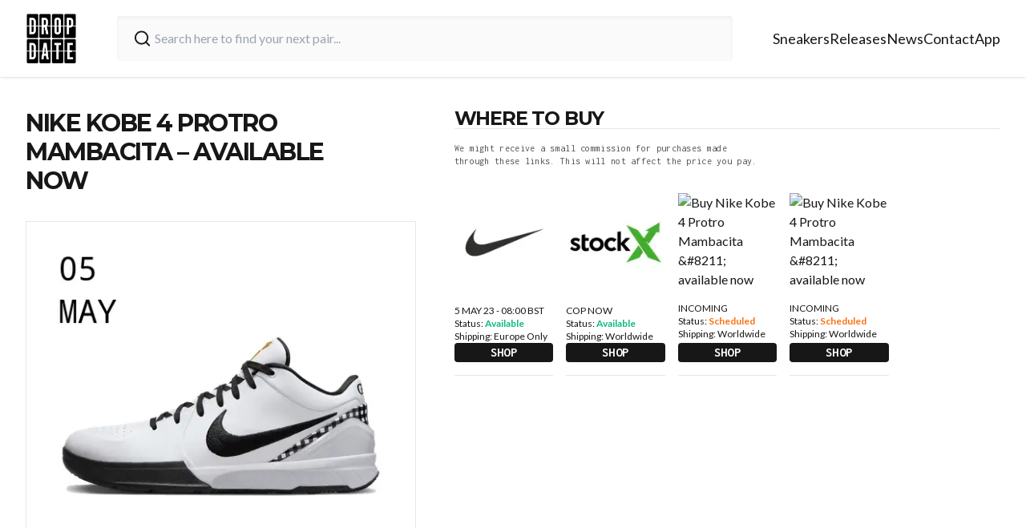

--- FILE ---
content_type: text/html; charset=utf-8
request_url: https://thedropdate.com/releases/nike-kobe-4-protro-mambacita-fj9363-100
body_size: 8535
content:
<!DOCTYPE html><html lang="en"><head><meta charSet="utf-8"/><meta name="viewport" content="width=device-width"/><link rel="icon" href="/images/logo.jpg" sizes="any"/><script src="https://cdn.clickwire.io/script.js" data-cwid="GDVBGLAP" defer=""></script><script>(function(w,d,s,l,i){w[l]=w[l]||[];w[l].push({'gtm.start':
new Date().getTime(),event:'gtm.js'});var f=d.getElementsByTagName(s)[0],
j=d.createElement(s),dl=l!='dataLayer'?'&l='+l:'';j.async=true;j.src=
'https://www.googletagmanager.com/gtm.js?id='+i+dl;f.parentNode.insertBefore(j,f);
})(window,document,'script','dataLayer','GTM-P6RD4JRZ');</script><noscript><img height="1" width="1" style="display:none" src="https://www.facebook.com/tr?id=3369529413337767&amp;ev=PageView&amp;noscript=1" alt=""/></noscript><title>Nike Kobe 4 Protro Mambacita - available now - The Drop Date</title><meta name="description" content="The Nike Kobe 4 Protro Mambacita FJ9363-100 releases in the UK &amp; Europe on the 5th May 2023 from the following stockists..."/><meta name="robots" content="index, follow, max-snippet:-1, max-image-preview:large, max-video-preview:-1"/><meta property="og:locale" content="en_US"/><meta property="og:type" content="article"/><meta property="og:title" content="Nike Kobe 4 Protro Mambacita - available now - The Drop Date"/><meta property="og:description" content="The Nike Kobe 4 Protro Mambacita FJ9363-100 releases in the UK &amp; Europe on the 5th May 2023 from the following stockists..."/><meta property="og:url" content="https://thedropdate.com/news/nike-kobe-4-protro-mambacita-fj9363-100"/><meta property="og:site_name" content="The Drop Date"/><meta property="article:publisher" content="http://www.facebook.com/thedropdate"/><meta property="article:modified_time" content="2023-05-05T06:47:49+00:00"/><meta property="og:image" content="https://d2sw2hhlzkf9db.cloudfront.net/uploads/2023/05/Nike-Kobe-4-Protro-Mambacita-FJ9363-100-feat.jpg"/><meta property="og:image:width" content="500"/><meta property="og:image:height" content="500"/><meta property="og:image:type" content="image/jpeg"/><script type="application/ld+json" class="yoast-schema-graph">{"@context":"https://schema.org","@graph":[{"@type":"WebPage","@id":"https://thedropdate.com/releases/nike-kobe-4-protro-mambacita-fj9363-100","url":"https://thedropdate.com/releases/nike-kobe-4-protro-mambacita-fj9363-100","name":"Nike Kobe 4 Protro Mambacita - available now - The Drop Date","isPartOf":{"@id":"https://thedropdate.com/#website"},"datePublished":"2023-05-03T22:59:31+00:00","dateModified":"2023-05-05T06:47:49+00:00","description":"The Nike Kobe 4 Protro Mambacita FJ9363-100 releases in the UK & Europe on the 5th May 2023 from the following stockists...","breadcrumb":{"@id":"https://thedropdate.com/releases/nike-kobe-4-protro-mambacita-fj9363-100#breadcrumb"},"inLanguage":"en-US","potentialAction":[{"@type":"ReadAction","target":["https://thedropdate.com/releases/nike-kobe-4-protro-mambacita-fj9363-100"]}]},{"@type":"BreadcrumbList","@id":"https://thedropdate.com/releases/nike-kobe-4-protro-mambacita-fj9363-100#breadcrumb","itemListElement":[{"@type":"ListItem","position":1,"name":"Home","item":"https://thedropdate.com/"},{"@type":"ListItem","position":2,"name":"Shoes","item":"https://thedropdate.com/releases"},{"@type":"ListItem","position":3,"name":"Nike Kobe 4 Protro Mambacita &#8211; available now"}]},{"@type":"WebSite","@id":"https://thedropdate.com/#website","url":"https://thedropdate.com/","name":"The Drop Date","description":"UK &amp; European Sneaker Release Dates and News","potentialAction":[{"@type":"SearchAction","target":{"@type":"EntryPoint","urlTemplate":"https://thedropdate.com/sneakers/search?query={search_term_string}"},"query-input":"required name=search_term_string"}],"inLanguage":"en-US"}]}</script><meta name="next-head-count" content="22"/><link rel="preload" href="/_next/static/media/904be59b21bd51cb-s.p.woff2" as="font" type="font/woff2" crossorigin="anonymous" data-next-font="size-adjust"/><link rel="preload" href="/_next/static/media/d8c14dc5fcaf3a63-s.p.woff2" as="font" type="font/woff2" crossorigin="anonymous" data-next-font="size-adjust"/><link rel="preload" href="/_next/static/media/55c20a7790588da9-s.p.woff2" as="font" type="font/woff2" crossorigin="anonymous" data-next-font="size-adjust"/><link rel="preload" href="/_next/static/media/155cae559bbd1a77-s.p.woff2" as="font" type="font/woff2" crossorigin="anonymous" data-next-font="size-adjust"/><link rel="preload" href="/_next/static/media/4de1fea1a954a5b6-s.p.woff2" as="font" type="font/woff2" crossorigin="anonymous" data-next-font="size-adjust"/><link rel="preload" href="/_next/static/media/6d664cce900333ee-s.p.woff2" as="font" type="font/woff2" crossorigin="anonymous" data-next-font="size-adjust"/><link rel="preload" href="/_next/static/media/7ff6869a1704182a-s.p.woff2" as="font" type="font/woff2" crossorigin="anonymous" data-next-font="size-adjust"/><link rel="preload" href="/_next/static/css/a3a5df4f8b262f29.css" as="style"/><link rel="stylesheet" href="/_next/static/css/a3a5df4f8b262f29.css" data-n-g=""/><noscript data-n-css=""></noscript><script defer="" nomodule="" src="/_next/static/chunks/polyfills-c67a75d1b6f99dc8.js"></script><script src="/_next/static/chunks/webpack-d36b50b5fb8708d9.js" defer=""></script><script src="/_next/static/chunks/framework-617d2703bc9efd35.js" defer=""></script><script src="/_next/static/chunks/main-2bf9520437a429e9.js" defer=""></script><script src="/_next/static/chunks/pages/_app-ae8aeb825362000e.js" defer=""></script><script src="/_next/static/chunks/5935-e8ab72e30ba94789.js" defer=""></script><script src="/_next/static/chunks/pages/releases/%5Bslug%5D-4eb3b0926659418f.js" defer=""></script><script src="/_next/static/6nvi7SYmGhUXFbM3iuzqf/_buildManifest.js" defer=""></script><script src="/_next/static/6nvi7SYmGhUXFbM3iuzqf/_ssgManifest.js" defer=""></script></head><body><div id="__next"><div class="relative flex flex-col __variable_708210 __variable_c86147 __className_8fb32a text-neutral-900"><div class="sticky top-0 z-40 flex h-20 w-full items-center justify-between bg-white px-4 shadow lg:h-24 lg:px-0"><div class="flex w-full items-center justify-between lg:container"><a href="/"><img alt="The Drop Date Logo" loading="lazy" width="443" height="441" decoding="async" data-nimg="1" class="w-14 lg:w-16" style="color:transparent" srcSet="/_next/image?url=%2F_next%2Fstatic%2Fmedia%2Flogo.882cf723.jpg&amp;w=640&amp;q=75 1x, /_next/image?url=%2F_next%2Fstatic%2Fmedia%2Flogo.882cf723.jpg&amp;w=1080&amp;q=75 2x" src="/_next/image?url=%2F_next%2Fstatic%2Fmedia%2Flogo.882cf723.jpg&amp;w=1080&amp;q=75"/></a><form action="/sneakers/search" class="mx-4 flex w-full max-w-3xl items-center gap-2 rounded bg-neutral-50 px-1 shadow-inner lg:mx-6 lg:px-4 lg:py-2"><svg xmlns="http://www.w3.org/2000/svg" width="24" height="24" viewBox="0 0 24 24" fill="none" stroke="currentColor" stroke-width="2" stroke-linecap="round" stroke-linejoin="round" class="h-8 w-8 rounded-md p-1 text-neutral-900"><circle cx="11" cy="11" r="8"></circle><path d="m21 21-4.3-4.3"></path></svg><input type="text" name="query" class="w-full bg-neutral-50 p-2 pl-0  outline-none" placeholder="Search here to find your next pair..." value=""/></form><div><ul class="hidden gap-6 text-lg lg:flex"><li><a class="duration-250 border-b border-transparent transition-all hover:border-orange-400 hover:text-orange-400" href="/sneakers">Sneakers</a></li><li><a class="duration-250 border-b border-transparent transition-all hover:border-orange-400 hover:text-orange-400" href="/releases">Releases</a></li><li><a class="duration-250 border-b border-transparent transition-all hover:border-orange-400 hover:text-orange-400" href="/news/archive">News</a></li><li><a class="duration-250 border-b border-transparent transition-all hover:border-orange-400 hover:text-orange-400" href="/contact">Contact</a></li><li><a class="duration-250 border-b border-transparent transition-all hover:border-orange-400 hover:text-orange-400" href="/sneaker-release-app">App</a></li></ul></div><div class="flex items-center space-x-4 lg:hidden"><button type="button" aria-haspopup="dialog" aria-expanded="false" aria-controls="radix-:Rh6:" data-state="closed"><svg xmlns="http://www.w3.org/2000/svg" width="24" height="24" viewBox="0 0 24 24" fill="none" stroke="currentColor" stroke-width="2" stroke-linecap="round" stroke-linejoin="round" class="h-full w-8"><line x1="4" x2="20" y1="12" y2="12"></line><line x1="4" x2="20" y1="6" y2="6"></line><line x1="4" x2="20" y1="18" y2="18"></line></svg></button></div></div></div><noscript><iframe src="https://www.googletagmanager.com/ns.html?id=GTM-P6RD4JRZ"
height="0" width="0" style="display:none;visibility:hidden"></iframe></noscript><div class="my-12 flex flex-col px-3 lg:container lg:my-10 lg:flex-row lg:space-x-12"><div class="lg:w-5/12"><h1 class="mb-8 max-w-3xl text-center font-primary text-2xl font-bold uppercase leading-none tracking-tighter md:pr-12 md:text-left lg:text-3xl">Nike Kobe 4 Protro Mambacita &#8211; available now</h1><img alt="Nike Kobe 4 Protro Mambacita &amp;#8211; available now" loading="lazy" width="780" height="520" decoding="async" data-nimg="1" class="my-3 w-full max-w-3xl border lg:my-6" style="color:transparent" srcSet="/_next/image?url=https%3A%2F%2Fthedropdate.s3.amazonaws.com%2Fuploads%2F2023%2F05%2FNike-Kobe-4-Protro-Mambacita-FJ9363-100-feat.jpg&amp;w=828&amp;q=75 1x, /_next/image?url=https%3A%2F%2Fthedropdate.s3.amazonaws.com%2Fuploads%2F2023%2F05%2FNike-Kobe-4-Protro-Mambacita-FJ9363-100-feat.jpg&amp;w=1920&amp;q=75 2x" src="/_next/image?url=https%3A%2F%2Fthedropdate.s3.amazonaws.com%2Fuploads%2F2023%2F05%2FNike-Kobe-4-Protro-Mambacita-FJ9363-100-feat.jpg&amp;w=1920&amp;q=75"/><div class="flex max-w-3xl flex-col gap-2"><p>Style Code: FJ9363-100</p>
<div class="css-1ufjsin" data-component="product-trait">
<p style="text-align: justify;">The Kobe 4 Protro 'Mambacita' honours Gianna "Gigi" Bryant, and celebrates her competitive, joyful and curious gameplay. Arriving on her 17th birthday, the design's colourway nods to her youth basketball team's uniform. The gingham around the heel pays tribute to the flannel shirts that Gigi frequently wore around her waist. The Swoosh on the outsole is red, nodding to the red bow Gigi wore in her hair for school pictures.</p>
</div>
</div></div><div class="lg:w-7/12"><h2 class="mt-12 border-b font-primary text-2xl font-bold uppercase leading-none tracking-tighter lg:col-span-5 lg:mt-0">Where to buy</h2><div class="mb-4 max-w-sm py-4 font-secondary text-xs tracking-wide text-neutral-600">We might receive a small commission for purchases made through these links. This will not affect the price you pay.</div><div class="grid grid-cols-2 gap-4 lg:grid-cols-5"><a class="flex flex-col border-b pb-4" target="_blank" href="https://clickwi.re/elYm2g"><img alt="Buy Nike Kobe 4 Protro Mambacita &amp;#8211; available now" loading="lazy" width="780" height="520" decoding="async" data-nimg="1" class="mb-4 w-full" style="color:transparent" srcSet="/_next/image?url=http%3A%2F%2Fblog.thedropdate.com%2Fwp-content%2Fuploads%2Fnikestore_1421.jpg&amp;w=828&amp;q=75 1x, /_next/image?url=http%3A%2F%2Fblog.thedropdate.com%2Fwp-content%2Fuploads%2Fnikestore_1421.jpg&amp;w=1920&amp;q=75 2x" src="/_next/image?url=http%3A%2F%2Fblog.thedropdate.com%2Fwp-content%2Fuploads%2Fnikestore_1421.jpg&amp;w=1920&amp;q=75"/><p class="lg:text-xs">5 MAY 23 - 08:00 BST</p><p class="lg:text-xs">Status:<!-- --> <span class=" font-semibold text-emerald-500">Available</span></p><p class="flex-grow lg:text-xs">Shipping: <!-- -->Europe Only</p><p class="mt-4 w-full rounded-sm bg-neutral-900 text-center font-secondary font-bold uppercase tracking-wide text-white">Shop</p></a><a class="flex flex-col border-b pb-4" target="_blank" href="https://clickwi.re/bmZnY9"><img alt="Buy Nike Kobe 4 Protro Mambacita &amp;#8211; available now" loading="lazy" width="780" height="520" decoding="async" data-nimg="1" class="mb-4 w-full" style="color:transparent" srcSet="/_next/image?url=https%3A%2F%2Fblog.thedropdate.com%2Fwp-content%2Fuploads%2F2019%2F01%2FStock_X_Logo_142.jpg&amp;w=828&amp;q=75 1x, /_next/image?url=https%3A%2F%2Fblog.thedropdate.com%2Fwp-content%2Fuploads%2F2019%2F01%2FStock_X_Logo_142.jpg&amp;w=1920&amp;q=75 2x" src="/_next/image?url=https%3A%2F%2Fblog.thedropdate.com%2Fwp-content%2Fuploads%2F2019%2F01%2FStock_X_Logo_142.jpg&amp;w=1920&amp;q=75"/><p class="lg:text-xs">COP NOW</p><p class="lg:text-xs">Status:<!-- --> <span class=" font-semibold text-emerald-500">Available</span></p><p class="flex-grow lg:text-xs">Shipping: <!-- -->Worldwide</p><p class="mt-4 w-full rounded-sm bg-neutral-900 text-center font-secondary font-bold uppercase tracking-wide text-white">Shop</p></a><a class="flex flex-col border-b pb-4" target="_blank" href="https://clickwi.re/aAD7yj"><img alt="Buy Nike Kobe 4 Protro Mambacita &amp;#8211; available now" loading="lazy" width="780" height="520" decoding="async" data-nimg="1" class="mb-4 w-full" style="color:transparent" srcSet="/_next/image?url=https%3A%2F%2Fthedropdate-media.s3.amazonaws.com%2Fuploads%2F2021%2F05%2Febayauthenticatedlogo_142.jpg&amp;w=828&amp;q=75 1x, /_next/image?url=https%3A%2F%2Fthedropdate-media.s3.amazonaws.com%2Fuploads%2F2021%2F05%2Febayauthenticatedlogo_142.jpg&amp;w=1920&amp;q=75 2x" src="/_next/image?url=https%3A%2F%2Fthedropdate-media.s3.amazonaws.com%2Fuploads%2F2021%2F05%2Febayauthenticatedlogo_142.jpg&amp;w=1920&amp;q=75"/><p class="lg:text-xs">INCOMING</p><p class="lg:text-xs">Status:<!-- --> <span class=" font-semibold text-orange-500">Scheduled</span></p><p class="flex-grow lg:text-xs">Shipping: <!-- -->Worldwide</p><p class="mt-4 w-full rounded-sm bg-neutral-900 text-center font-secondary font-bold uppercase tracking-wide text-white">Shop</p></a><a class="flex flex-col border-b pb-4" target="_blank" href="https://clickwi.re/dBB7Ko"><img alt="Buy Nike Kobe 4 Protro Mambacita &amp;#8211; available now" loading="lazy" width="780" height="520" decoding="async" data-nimg="1" class="mb-4 w-full" style="color:transparent" srcSet="/_next/image?url=https%3A%2F%2Fthedropdate-media.s3.amazonaws.com%2Fuploads%2F2021%2F03%2FKlektlogo_142.jpg&amp;w=828&amp;q=75 1x, /_next/image?url=https%3A%2F%2Fthedropdate-media.s3.amazonaws.com%2Fuploads%2F2021%2F03%2FKlektlogo_142.jpg&amp;w=1920&amp;q=75 2x" src="/_next/image?url=https%3A%2F%2Fthedropdate-media.s3.amazonaws.com%2Fuploads%2F2021%2F03%2FKlektlogo_142.jpg&amp;w=1920&amp;q=75"/><p class="lg:text-xs">INCOMING</p><p class="lg:text-xs">Status:<!-- --> <span class=" font-semibold text-orange-500">Scheduled</span></p><p class="flex-grow lg:text-xs">Shipping: <!-- -->Worldwide</p><p class="mt-4 w-full rounded-sm bg-neutral-900 text-center font-secondary font-bold uppercase tracking-wide text-white">Shop</p></a></div></div></div><div class="border-t bg-neutral-100 pb-6 pt-12 shadow-inner"><div class="container mx-auto"><img alt="Organising the Chaos" loading="lazy" width="455" height="153" decoding="async" data-nimg="1" class="mb-8 w-44" style="color:transparent" srcSet="/_next/image?url=%2F_next%2Fstatic%2Fmedia%2Forganising-the-chaos.f3341e89.png&amp;w=640&amp;q=75 1x, /_next/image?url=%2F_next%2Fstatic%2Fmedia%2Forganising-the-chaos.f3341e89.png&amp;w=1080&amp;q=75 2x" src="/_next/image?url=%2F_next%2Fstatic%2Fmedia%2Forganising-the-chaos.f3341e89.png&amp;w=1080&amp;q=75"/><div class="mb-12 flex flex-wrap space-y-12 lg:space-y-0"><div class="w-full lg:w-1/3"><h2 class="font-primary text-lg font-bold uppercase leading-none tracking-tighter">Follow us</h2><div class="mt-4 flex space-x-5"><a target="_blank" href="https://www.instagram.com/thedropdate"><img alt="The Drop Date Instagram" loading="lazy" width="14" height="16" decoding="async" data-nimg="1" class="h-6 w-6" style="color:transparent" src="/_next/static/media/instagram.d1d31be1.svg"/></a><a target="_blank" href="https://www.tiktok.com/@thedropdate"><img alt="The Drop Date TikTok" loading="lazy" width="14" height="16" decoding="async" data-nimg="1" class="h-6 w-6" style="color:transparent" src="/_next/static/media/tiktok.93eaf33c.svg"/></a><a target="_blank" href="https://www.youtube.com/user/thedropdate"><img alt="The Drop Date YouTube" loading="lazy" width="18" height="16" decoding="async" data-nimg="1" class="h-6 w-6" style="color:transparent" src="/_next/static/media/youtube.52106ee3.svg"/></a><a target="_blank" href="https://twitter.com/thedropdate"><img alt="The Drop Date Twitter" loading="lazy" width="100" height="100" decoding="async" data-nimg="1" class="h-6 w-6" style="color:transparent" src="/_next/static/media/twitter.cf8185a9.svg"/></a><a target="_blank" href="https://www.facebook.com/thedropdate"><img alt="The Drop Date Facebook" loading="lazy" width="10" height="16" decoding="async" data-nimg="1" class="h-6 w-6" style="color:transparent" src="/_next/static/media/facebook.12751c72.svg"/></a></div><div class=""><p class="mt-6 max-w-xs text-sm text-neutral-800"><span class="font-semibold"> Disclaimer: </span> When you click on links to various online stores on this site and make a purchase, this can result in The Drop Date earning a commission.</p></div></div><div class="w-full lg:w-1/4"><h2 class="font-primary text-lg font-bold uppercase leading-none tracking-tighter">Quick Links</h2><ul class="mt-4 space-y-2"><li><a class="py-4 text-lg" href="/releases">Release Calendar</a></li><li><a class="py-4 pr-4 text-lg" href="/sneakers">Sneakers</a></li><li><a class="py-4 pr-4 text-lg" href="/sneakers/brands">Brands</a></li><li><a class="py-4 pr-4 text-lg" href="/sneakers/models">Models</a></li><li><a class="py-4 pr-4 text-lg" href="/news/archive">News</a></li><li><a class="py-4 pr-4 text-lg" href="/sneaker-release-app">App</a></li></ul><h2 class="mt-8 font-primary font-bold uppercase leading-none tracking-tighter lg:w-1/4">Archive</h2><ul class="mt-4 space-y-2"><li><a class="py-4 text-lg" href="/releases/archive">Sneaker Releases</a></li></ul></div><div class="w-full lg:w-1/4"><h2 class="font-primary text-lg font-bold uppercase leading-none tracking-tighter">Company</h2><ul class="mt-4 space-y-2"><li><a class="py-4 text-lg" href="/contact">Contact</a></li><li><a class="py-4 text-lg" href="/privacy">Privacy policy</a></li><li><a class="py-4 text-lg" href="/promotion-terms">Terms and conditions</a></li></ul></div></div></div><p class="w-full self-start text-center text-xs font-normal">© <!-- -->2026<!-- --> The Drop Date — All rights reserved</p></div></div></div><script id="__NEXT_DATA__" type="application/json">{"props":{"pageProps":{"item":{"id":419029,"date":"2023-05-03T23:59:31","date_gmt":"2023-05-03T22:59:31","guid":{"rendered":"https://www.thedropdate.com/?post_type=shoe\u0026#038;p=419029"},"modified":"2023-05-05T07:47:49","modified_gmt":"2023-05-05T06:47:49","slug":"nike-kobe-4-protro-mambacita-fj9363-100","status":"publish","type":"shoe","link":"https://blog.thedropdate.com/releases/nike-kobe-4-protro-mambacita-fj9363-100","title":{"rendered":"Nike Kobe 4 Protro Mambacita \u0026#8211; available now"},"content":{"rendered":"\u003cp style=\"text-align: center;\"\u003e\u003ca href=\"https://clickwi.re/elYm2g\"\u003e\u003cimg loading=\"lazy\" decoding=\"async\" class=\"alignnone size-full wp-image-419030\" src=\"https://thedropdate-media.s3.amazonaws.com/uploads/2023/05/Nike-Kobe-4-Protro-Mambacita-FJ9363-100-rp.jpg\" alt=\"\" width=\"350\" height=\"350\" srcset=\"https://thedropdate.s3.amazonaws.com/uploads/2023/05/Nike-Kobe-4-Protro-Mambacita-FJ9363-100-rp.jpg 350w, https://thedropdate.s3.amazonaws.com/uploads/2023/05/Nike-Kobe-4-Protro-Mambacita-FJ9363-100-rp-150x150.jpg 150w, https://thedropdate.s3.amazonaws.com/uploads/2023/05/Nike-Kobe-4-Protro-Mambacita-FJ9363-100-rp-300x300.jpg 300w, https://thedropdate.s3.amazonaws.com/uploads/2023/05/Nike-Kobe-4-Protro-Mambacita-FJ9363-100-rp-50x50.jpg 50w\" sizes=\"(max-width: 350px) 100vw, 350px\" /\u003e\u003c/a\u003e\u003c/p\u003e\n\u003cp style=\"text-align: center;\"\u003eNike Kobe 4 Protro Mambacita\u003c/p\u003e\n","protected":false},"author":22,"featured_media":419031,"template":"","meta":{"_acf_changed":false,"_links_to":"","_links_to_target":""},"categories":[53,1441,1406],"tags":[],"metadata":{"_thumbnail_id":["419031"],"ecpt_supplierimage_1":["http://www.thedropdate.com/wp-content/uploads/nikestore_1421.jpg"],"ecpt_suppliername_1":["5 MAY 23 - 08:00 BST"],"ecpt_status_1":["Available"],"ecpt_shipping_1":["Europe Only"],"ecpt_clicktobuylink_1":["https://clickwi.re/elYm2g"],"ecpt_displayorder_1":["10"],"ecpt_supplierimage_2":["https://www.thedropdate.com/wp-content/uploads/2019/01/Stock_X_Logo_142.jpg"],"ecpt_suppliername_2":["COP NOW"],"ecpt_status_2":["Available"],"ecpt_shipping_2":["Worldwide"],"ecpt_clicktobuylink_2":["https://clickwi.re/bmZnY9"],"ecpt_displayorder_2":["500"],"ecpt_supplierimage_3":["https://thedropdate-media.s3.amazonaws.com/uploads/2021/05/ebayauthenticatedlogo_142.jpg"],"ecpt_suppliername_3":["INCOMING"],"ecpt_status_3":["Scheduled"],"ecpt_shipping_3":["Worldwide"],"ecpt_clicktobuylink_3":["https://clickwi.re/aAD7yj"],"ecpt_displayorder_3":["501"],"ecpt_supplierimage_4":["https://thedropdate-media.s3.amazonaws.com/uploads/2021/03/Klektlogo_142.jpg"],"ecpt_suppliername_4":["INCOMING"],"ecpt_status_4":["Scheduled"],"ecpt_shipping_4":["Worldwide"],"ecpt_clicktobuylink_4":["https://clickwi.re/dBB7Ko"],"ecpt_displayorder_4":["502"],"ecpt_status_5":["Available"],"ecpt_status_6":["Available"],"ecpt_status_7":["Available"],"ecpt_status_8":["Available"],"ecpt_status_9":["Available"],"ecpt_status_10":["Available"],"ecpt_status_11":["Available"],"ecpt_status_12":["Available"],"ecpt_status_13":["Available"],"ecpt_status_14":["Available"],"ecpt_status_15":["Available"],"ecpt_status_16":["Available"],"ecpt_status_17":["Available"],"ecpt_status_18":["Available"],"ecpt_status_19":["Available"],"ecpt_status_20":["Available"],"ecpt_status_21":["Available"],"ecpt_status_22":["Available"],"ecpt_status_23":["Available"],"ecpt_status_24":["Available"],"ecpt_status_25":["Available"],"ecpt_status_26":["Available"],"ecpt_status_27":["Available"],"ecpt_status_28":["Available"],"ecpt_status_29":["Available"],"ecpt_status_30":["Available"],"ecpt_status_31":["Available"],"ecpt_status_32":["Available"],"ecpt_status_33":["Available"],"ecpt_status_34":["Available"],"ecpt_status_35":["Available"],"ecpt_status_36":["Available"],"ecpt_status_37":["Available"],"ecpt_status_38":["Available"],"ecpt_status_39":["Available"],"ecpt_status_40":["Available"],"ecpt_shoename":["Nike Kobe 4 Protro Mambacita"],"ecpt_shoecolours":["White/White-Black-Metallic Gold"],"ecpt_shoedescription":["\u003cp\u003eStyle Code: FJ9363-100\u003c/p\u003e\n\u003cdiv class=\"css-1ufjsin\" data-component=\"product-trait\"\u003e\n\u003cp style=\"text-align: justify;\"\u003eThe Kobe 4 Protro 'Mambacita' honours Gianna \"Gigi\" Bryant, and celebrates her competitive, joyful and curious gameplay. Arriving on her 17th birthday, the design's colourway nods to her youth basketball team's uniform. The gingham around the heel pays tribute to the flannel shirts that Gigi frequently wore around her waist. The Swoosh on the outsole is red, nodding to the red bow Gigi wore in her hair for school pictures.\u003c/p\u003e\n\u003c/div\u003e\n"],"ecpt_shoelink":["\u003cp\u003e\u003cstrong\u003eDROP DATE: \u003cspan style=\"color: #ff6600;\"\u003e5 MAY 2023\u003c/span\u003e\u003c/strong\u003e\u003c/p\u003e\n"],"ecpt_shoeis":["Available"],"foobar_type":["default"],"foobar_select":["0"],"_yoast_wpseo_focuskw":["Nike Kobe 4 Protro Mambacita"],"_yoast_wpseo_metadesc":["The Nike Kobe 4 Protro Mambacita FJ9363-100 releases in the UK \u0026 Europe on the 5th May 2023 from the following stockists..."],"brand":[""],"_brand":["field_5b2e38bd3ed81"],"collab":[""],"_collab":["field_5b2e38c73ed82"],"model":[""],"_model":["field_5b2e3c56c02d0"],"date":[""],"_date":["field_5b2e3c5ec02d1"],"style_code":[""],"_style_code":["field_5b2e3c65c02d2"],"gender":[""],"_gender":["field_5b2e3cb3f55b7"],"suppliers":[""],"_suppliers":["field_5b2e3ce4a5b34"],"twitterCardType":["summary"],"_yoast_wpseo_linkdex":["59"],"_dp_original":["419013"],"_edit_lock":["1683618969:3"],"_edit_last":["3"]},"acf":[],"yoast_head":"\u003c!-- This site is optimized with the Yoast SEO plugin v22.1 - https://yoast.com/wordpress/plugins/seo/ --\u003e\n\u003ctitle\u003eNike Kobe 4 Protro Mambacita - available now - The Drop Date\u003c/title\u003e\n\u003cmeta name=\"description\" content=\"The Nike Kobe 4 Protro Mambacita FJ9363-100 releases in the UK \u0026amp; Europe on the 5th May 2023 from the following stockists...\" /\u003e\n\u003cmeta name=\"robots\" content=\"index, follow, max-snippet:-1, max-image-preview:large, max-video-preview:-1\" /\u003e\n\u003cmeta property=\"og:locale\" content=\"en_US\" /\u003e\n\u003cmeta property=\"og:type\" content=\"article\" /\u003e\n\u003cmeta property=\"og:title\" content=\"Nike Kobe 4 Protro Mambacita - available now - The Drop Date\" /\u003e\n\u003cmeta property=\"og:description\" content=\"The Nike Kobe 4 Protro Mambacita FJ9363-100 releases in the UK \u0026amp; Europe on the 5th May 2023 from the following stockists...\" /\u003e\n\u003cmeta property=\"og:url\" content=\"https://thedropdate.com/news/nike-kobe-4-protro-mambacita-fj9363-100\" /\u003e\n\u003cmeta property=\"og:site_name\" content=\"The Drop Date\" /\u003e\n\u003cmeta property=\"article:publisher\" content=\"http://www.facebook.com/thedropdate\" /\u003e\n\u003cmeta property=\"article:modified_time\" content=\"2023-05-05T06:47:49+00:00\" /\u003e\n\u003cmeta property=\"og:image\" content=\"https://d2sw2hhlzkf9db.cloudfront.net/uploads/2023/05/Nike-Kobe-4-Protro-Mambacita-FJ9363-100-feat.jpg\" /\u003e\n\t\u003cmeta property=\"og:image:width\" content=\"500\" /\u003e\n\t\u003cmeta property=\"og:image:height\" content=\"500\" /\u003e\n\t\u003cmeta property=\"og:image:type\" content=\"image/jpeg\" /\u003e\n\u003cscript type=\"application/ld+json\" class=\"yoast-schema-graph\"\u003e{\"@context\":\"https://schema.org\",\"@graph\":[{\"@type\":\"WebPage\",\"@id\":\"https://thedropdate.com/releases/nike-kobe-4-protro-mambacita-fj9363-100\",\"url\":\"https://thedropdate.com/releases/nike-kobe-4-protro-mambacita-fj9363-100\",\"name\":\"Nike Kobe 4 Protro Mambacita - available now - The Drop Date\",\"isPartOf\":{\"@id\":\"https://thedropdate.com/#website\"},\"datePublished\":\"2023-05-03T22:59:31+00:00\",\"dateModified\":\"2023-05-05T06:47:49+00:00\",\"description\":\"The Nike Kobe 4 Protro Mambacita FJ9363-100 releases in the UK \u0026 Europe on the 5th May 2023 from the following stockists...\",\"breadcrumb\":{\"@id\":\"https://thedropdate.com/releases/nike-kobe-4-protro-mambacita-fj9363-100#breadcrumb\"},\"inLanguage\":\"en-US\",\"potentialAction\":[{\"@type\":\"ReadAction\",\"target\":[\"https://thedropdate.com/releases/nike-kobe-4-protro-mambacita-fj9363-100\"]}]},{\"@type\":\"BreadcrumbList\",\"@id\":\"https://thedropdate.com/releases/nike-kobe-4-protro-mambacita-fj9363-100#breadcrumb\",\"itemListElement\":[{\"@type\":\"ListItem\",\"position\":1,\"name\":\"Home\",\"item\":\"https://thedropdate.com/\"},{\"@type\":\"ListItem\",\"position\":2,\"name\":\"Shoes\",\"item\":\"https://thedropdate.com/releases\"},{\"@type\":\"ListItem\",\"position\":3,\"name\":\"Nike Kobe 4 Protro Mambacita \u0026#8211; available now\"}]},{\"@type\":\"WebSite\",\"@id\":\"https://thedropdate.com/#website\",\"url\":\"https://thedropdate.com/\",\"name\":\"The Drop Date\",\"description\":\"UK \u0026amp; European Sneaker Release Dates and News\",\"potentialAction\":[{\"@type\":\"SearchAction\",\"target\":{\"@type\":\"EntryPoint\",\"urlTemplate\":\"https://thedropdate.com/sneakers/search?query={search_term_string}\"},\"query-input\":\"required name=search_term_string\"}],\"inLanguage\":\"en-US\"}]}\u003c/script\u003e\n\u003c!-- / Yoast SEO plugin. --\u003e","yoast_head_json":{"title":"Nike Kobe 4 Protro Mambacita - available now - The Drop Date","description":"The Nike Kobe 4 Protro Mambacita FJ9363-100 releases in the UK \u0026 Europe on the 5th May 2023 from the following stockists...","robots":{"index":"noindex","follow":"follow","max-snippet":"max-snippet:-1","max-image-preview":"max-image-preview:large","max-video-preview":"max-video-preview:-1"},"og_locale":"en_US","og_type":"article","og_title":"Nike Kobe 4 Protro Mambacita - available now - The Drop Date","og_description":"The Nike Kobe 4 Protro Mambacita FJ9363-100 releases in the UK \u0026 Europe on the 5th May 2023 from the following stockists...","og_url":"https://thedropdate.com/news/nike-kobe-4-protro-mambacita-fj9363-100","og_site_name":"The Drop Date","article_publisher":"http://www.facebook.com/thedropdate","article_modified_time":"2023-05-05T06:47:49+00:00","og_image":[{"width":500,"height":500,"url":"https://thedropdate.s3.amazonaws.com/uploads/2023/05/Nike-Kobe-4-Protro-Mambacita-FJ9363-100-feat.jpg","type":"image/jpeg"}],"schema":{"@context":"https://schema.org","@graph":[{"@type":"WebPage","@id":"https://blog.thedropdate.com/releases/nike-kobe-4-protro-mambacita-fj9363-100","url":"https://blog.thedropdate.com/releases/nike-kobe-4-protro-mambacita-fj9363-100","name":"Nike Kobe 4 Protro Mambacita - available now - The Drop Date","isPartOf":{"@id":"https://blog.thedropdate.com/#website"},"datePublished":"2023-05-03T22:59:31+00:00","dateModified":"2023-05-05T06:47:49+00:00","description":"The Nike Kobe 4 Protro Mambacita FJ9363-100 releases in the UK \u0026 Europe on the 5th May 2023 from the following stockists...","breadcrumb":{"@id":"https://blog.thedropdate.com/releases/nike-kobe-4-protro-mambacita-fj9363-100#breadcrumb"},"inLanguage":"en-US","potentialAction":[{"@type":"ReadAction","target":["https://blog.thedropdate.com/releases/nike-kobe-4-protro-mambacita-fj9363-100"]}]},{"@type":"BreadcrumbList","@id":"https://blog.thedropdate.com/releases/nike-kobe-4-protro-mambacita-fj9363-100#breadcrumb","itemListElement":[{"@type":"ListItem","position":1,"name":"Home","item":"https://blog.thedropdate.com/"},{"@type":"ListItem","position":2,"name":"Shoes","item":"https://blog.thedropdate.com/releases"},{"@type":"ListItem","position":3,"name":"Nike Kobe 4 Protro Mambacita \u0026#8211; available now"}]},{"@type":"WebSite","@id":"https://blog.thedropdate.com/#website","url":"https://blog.thedropdate.com/","name":"The Drop Date","description":"UK \u0026amp; European Sneaker Release Dates and News","potentialAction":[{"@type":"SearchAction","target":{"@type":"EntryPoint","urlTemplate":"https://blog.thedropdate.com/?s={search_term_string}"},"query-input":"required name=search_term_string"}],"inLanguage":"en-US"}]}},"_links":{"self":[{"href":"https://blog.thedropdate.com/wp-json/wp/v2/shoe/419029"}],"collection":[{"href":"https://blog.thedropdate.com/wp-json/wp/v2/shoe"}],"about":[{"href":"https://blog.thedropdate.com/wp-json/wp/v2/types/shoe"}],"author":[{"embeddable":true,"href":"https://blog.thedropdate.com/wp-json/wp/v2/users/22"}],"version-history":[{"count":2,"href":"https://blog.thedropdate.com/wp-json/wp/v2/shoe/419029/revisions"}],"predecessor-version":[{"id":419041,"href":"https://blog.thedropdate.com/wp-json/wp/v2/shoe/419029/revisions/419041"}],"wp:featuredmedia":[{"embeddable":true,"href":"https://blog.thedropdate.com/wp-json/wp/v2/media/419031"}],"wp:attachment":[{"href":"https://blog.thedropdate.com/wp-json/wp/v2/media?parent=419029"}],"wp:term":[{"taxonomy":"category","embeddable":true,"href":"https://blog.thedropdate.com/wp-json/wp/v2/categories?post=419029"},{"taxonomy":"post_tag","embeddable":true,"href":"https://blog.thedropdate.com/wp-json/wp/v2/tags?post=419029"}],"curies":[{"name":"wp","href":"https://api.w.org/{rel}","templated":true}]},"_embedded":{"author":[{"id":22,"name":"James Else","url":"","description":"","link":"https://blog.thedropdate.com/author/elsey","slug":"elsey","avatar_urls":{"24":"https://secure.gravatar.com/avatar/c240bdc2d1eb31cb072dd76ad7ab7918?s=24\u0026d=mm\u0026r=g","48":"https://secure.gravatar.com/avatar/c240bdc2d1eb31cb072dd76ad7ab7918?s=48\u0026d=mm\u0026r=g","96":"https://secure.gravatar.com/avatar/c240bdc2d1eb31cb072dd76ad7ab7918?s=96\u0026d=mm\u0026r=g"},"yoast_head":null,"yoast_head_json":null,"acf":[],"_links":{"self":[{"href":"https://blog.thedropdate.com/wp-json/wp/v2/users/22"}],"collection":[{"href":"https://blog.thedropdate.com/wp-json/wp/v2/users"}]}}],"wp:featuredmedia":[{"id":419031,"date":"2023-05-04T12:22:18","slug":"nike-kobe-4-protro-mambacita-fj9363-100-feat","type":"attachment","link":"https://blog.thedropdate.com/releases/nike-kobe-4-protro-mambacita-fj9363-100/attachment/nike-kobe-4-protro-mambacita-fj9363-100-feat","title":{"rendered":"Nike Kobe 4 Protro Mambacita FJ9363-100 feat"},"author":22,"acf":[],"caption":{"rendered":""},"alt_text":"","media_type":"image","mime_type":"image/jpeg","media_details":{"width":500,"height":500,"file":"2023/05/Nike-Kobe-4-Protro-Mambacita-FJ9363-100-feat.jpg","sizes":{"thumbnail":{"file":"Nike-Kobe-4-Protro-Mambacita-FJ9363-100-feat-150x150.jpg","width":150,"height":150,"mime_type":"image/jpeg","source_url":"https://thedropdate.s3.amazonaws.com/uploads/2023/05/Nike-Kobe-4-Protro-Mambacita-FJ9363-100-feat-150x150.jpg"},"medium":{"file":"Nike-Kobe-4-Protro-Mambacita-FJ9363-100-feat-300x300.jpg","width":300,"height":300,"mime_type":"image/jpeg","source_url":"https://thedropdate.s3.amazonaws.com/uploads/2023/05/Nike-Kobe-4-Protro-Mambacita-FJ9363-100-feat-300x300.jpg"},"post-thumbnail":{"file":"Nike-Kobe-4-Protro-Mambacita-FJ9363-100-feat-50x50.jpg","width":50,"height":50,"mime_type":"image/jpeg","source_url":"https://thedropdate.s3.amazonaws.com/uploads/2023/05/Nike-Kobe-4-Protro-Mambacita-FJ9363-100-feat-50x50.jpg"},"mini-thumbnail":{"file":"Nike-Kobe-4-Protro-Mambacita-FJ9363-100-feat-50x50.jpg","width":50,"height":50,"mime_type":"image/jpeg","source_url":"https://thedropdate.s3.amazonaws.com/uploads/2023/05/Nike-Kobe-4-Protro-Mambacita-FJ9363-100-feat-50x50.jpg"},"content":{"file":"Nike-Kobe-4-Protro-Mambacita-FJ9363-100-feat-350x350.jpg","width":350,"height":350,"mime_type":"image/jpeg","source_url":"https://thedropdate.s3.amazonaws.com/uploads/2023/05/Nike-Kobe-4-Protro-Mambacita-FJ9363-100-feat-350x350.jpg"},"full":{"file":"Nike-Kobe-4-Protro-Mambacita-FJ9363-100-feat.jpg","width":500,"height":500,"mime_type":"image/jpeg","source_url":"https://thedropdate.s3.amazonaws.com/uploads/2023/05/Nike-Kobe-4-Protro-Mambacita-FJ9363-100-feat.jpg"}},"image_meta":{"aperture":"0","credit":"","camera":"","caption":"","created_timestamp":"0","copyright":"","focal_length":"0","iso":"0","shutter_speed":"0","title":"","orientation":"1","keywords":[]}},"source_url":"https://thedropdate.s3.amazonaws.com/uploads/2023/05/Nike-Kobe-4-Protro-Mambacita-FJ9363-100-feat.jpg","_links":{"self":[{"href":"https://blog.thedropdate.com/wp-json/wp/v2/media/419031"}],"collection":[{"href":"https://blog.thedropdate.com/wp-json/wp/v2/media"}],"about":[{"href":"https://blog.thedropdate.com/wp-json/wp/v2/types/attachment"}],"author":[{"embeddable":true,"href":"https://blog.thedropdate.com/wp-json/wp/v2/users/22"}]}}],"wp:term":[[{"id":53,"link":"https://blog.thedropdate.com/trainers/available","name":"- Available","slug":"available","taxonomy":"category","yoast_head":"\u003c!-- This site is optimized with the Yoast SEO plugin v22.1 - https://yoast.com/wordpress/plugins/seo/ --\u003e\n\u003ctitle\u003e- Available Archives - The Drop Date\u003c/title\u003e\n\u003cmeta name=\"robots\" content=\"noindex, follow\" /\u003e\n\u003cmeta property=\"og:locale\" content=\"en_US\" /\u003e\n\u003cmeta property=\"og:type\" content=\"article\" /\u003e\n\u003cmeta property=\"og:title\" content=\"- Available Archives - The Drop Date\" /\u003e\n\u003cmeta property=\"og:url\" content=\"https://thedropdate.com/news/nike-kobe-4-protro-mambacita-fj9363-100-feat\" /\u003e\n\u003cmeta property=\"og:site_name\" content=\"The Drop Date\" /\u003e\n\u003cmeta property=\"og:image\" content=\"http://www.thedropdate.com/wp-content/uploads/Drop_Date_logo_square1.jpg\" /\u003e\n\u003cscript type=\"application/ld+json\" class=\"yoast-schema-graph\"\u003e{\"@context\":\"https://schema.org\",\"@graph\":[{\"@type\":\"CollectionPage\",\"@id\":\"https://blog.thedropdate.com/trainers/available\",\"url\":\"https://blog.thedropdate.com/trainers/available\",\"name\":\"- Available Archives - The Drop Date\",\"isPartOf\":{\"@id\":\"https://blog.thedropdate.com/#website\"},\"breadcrumb\":{\"@id\":\"https://blog.thedropdate.com/trainers/available#breadcrumb\"},\"inLanguage\":\"en-US\"},{\"@type\":\"BreadcrumbList\",\"@id\":\"https://blog.thedropdate.com/trainers/available#breadcrumb\",\"itemListElement\":[{\"@type\":\"ListItem\",\"position\":1,\"name\":\"Home\",\"item\":\"https://blog.thedropdate.com/\"},{\"@type\":\"ListItem\",\"position\":2,\"name\":\"- Available\"}]},{\"@type\":\"WebSite\",\"@id\":\"https://blog.thedropdate.com/#website\",\"url\":\"https://blog.thedropdate.com/\",\"name\":\"The Drop Date\",\"description\":\"UK \u0026amp; European Sneaker Release Dates and News\",\"potentialAction\":[{\"@type\":\"SearchAction\",\"target\":{\"@type\":\"EntryPoint\",\"urlTemplate\":\"https://blog.thedropdate.com/?s={search_term_string}\"},\"query-input\":\"required name=search_term_string\"}],\"inLanguage\":\"en-US\"}]}\u003c/script\u003e\n\u003c!-- / Yoast SEO plugin. --\u003e","yoast_head_json":{"title":"- Available Archives - The Drop Date","robots":{"index":"noindex","follow":"follow"},"og_locale":"en_US","og_type":"article","og_title":"- Available Archives - The Drop Date","og_url":"https://thedropdate.com/news/nike-kobe-4-protro-mambacita-fj9363-100-feat","og_site_name":"The Drop Date","og_image":[{"url":"http://www.thedropdate.com/wp-content/uploads/Drop_Date_logo_square1.jpg"}],"schema":{"@context":"https://schema.org","@graph":[{"@type":"CollectionPage","@id":"https://blog.thedropdate.com/trainers/available","url":"https://blog.thedropdate.com/trainers/available","name":"- Available Archives - The Drop Date","isPartOf":{"@id":"https://blog.thedropdate.com/#website"},"breadcrumb":{"@id":"https://blog.thedropdate.com/trainers/available#breadcrumb"},"inLanguage":"en-US"},{"@type":"BreadcrumbList","@id":"https://blog.thedropdate.com/trainers/available#breadcrumb","itemListElement":[{"@type":"ListItem","position":1,"name":"Home","item":"https://blog.thedropdate.com/"},{"@type":"ListItem","position":2,"name":"- Available"}]},{"@type":"WebSite","@id":"https://blog.thedropdate.com/#website","url":"https://blog.thedropdate.com/","name":"The Drop Date","description":"UK \u0026amp; European Sneaker Release Dates and News","potentialAction":[{"@type":"SearchAction","target":{"@type":"EntryPoint","urlTemplate":"https://blog.thedropdate.com/?s={search_term_string}"},"query-input":"required name=search_term_string"}],"inLanguage":"en-US"}]}},"acf":[],"_links":{"self":[{"href":"https://blog.thedropdate.com/wp-json/wp/v2/categories/53"}],"collection":[{"href":"https://blog.thedropdate.com/wp-json/wp/v2/categories"}],"about":[{"href":"https://blog.thedropdate.com/wp-json/wp/v2/taxonomies/category"}],"wp:post_type":[{"href":"https://blog.thedropdate.com/wp-json/wp/v2/posts?categories=53"},{"href":"https://blog.thedropdate.com/wp-json/wp/v2/shoe?categories=53"},{"href":"https://blog.thedropdate.com/wp-json/wp/v2/clothing?categories=53"}],"curies":[{"name":"wp","href":"https://api.w.org/{rel}","templated":true}]}},{"id":1441,"link":"https://blog.thedropdate.com/trainers/releases","name":"Drops","slug":"releases","taxonomy":"category","yoast_head":"\u003c!-- This site is optimized with the Yoast SEO plugin v22.1 - https://yoast.com/wordpress/plugins/seo/ --\u003e\n\u003ctitle\u003eDrops Archives - The Drop Date\u003c/title\u003e\n\u003cmeta name=\"robots\" content=\"noindex, follow\" /\u003e\n\u003cmeta property=\"og:locale\" content=\"en_US\" /\u003e\n\u003cmeta property=\"og:type\" content=\"article\" /\u003e\n\u003cmeta property=\"og:title\" content=\"Drops Archives - The Drop Date\" /\u003e\n\u003cmeta property=\"og:url\" content=\"https://thedropdate.com/news/nike-kobe-4-protro-mambacita-fj9363-100-feat\" /\u003e\n\u003cmeta property=\"og:site_name\" content=\"The Drop Date\" /\u003e\n\u003cmeta property=\"og:image\" content=\"http://www.thedropdate.com/wp-content/uploads/Drop_Date_logo_square1.jpg\" /\u003e\n\u003cscript type=\"application/ld+json\" class=\"yoast-schema-graph\"\u003e{\"@context\":\"https://schema.org\",\"@graph\":[{\"@type\":\"CollectionPage\",\"@id\":\"https://blog.thedropdate.com/trainers/releases\",\"url\":\"https://blog.thedropdate.com/trainers/releases\",\"name\":\"Drops Archives - The Drop Date\",\"isPartOf\":{\"@id\":\"https://blog.thedropdate.com/#website\"},\"breadcrumb\":{\"@id\":\"https://blog.thedropdate.com/trainers/releases#breadcrumb\"},\"inLanguage\":\"en-US\"},{\"@type\":\"BreadcrumbList\",\"@id\":\"https://blog.thedropdate.com/trainers/releases#breadcrumb\",\"itemListElement\":[{\"@type\":\"ListItem\",\"position\":1,\"name\":\"Home\",\"item\":\"https://blog.thedropdate.com/\"},{\"@type\":\"ListItem\",\"position\":2,\"name\":\"Drops\"}]},{\"@type\":\"WebSite\",\"@id\":\"https://blog.thedropdate.com/#website\",\"url\":\"https://blog.thedropdate.com/\",\"name\":\"The Drop Date\",\"description\":\"UK \u0026amp; European Sneaker Release Dates and News\",\"potentialAction\":[{\"@type\":\"SearchAction\",\"target\":{\"@type\":\"EntryPoint\",\"urlTemplate\":\"https://blog.thedropdate.com/?s={search_term_string}\"},\"query-input\":\"required name=search_term_string\"}],\"inLanguage\":\"en-US\"}]}\u003c/script\u003e\n\u003c!-- / Yoast SEO plugin. --\u003e","yoast_head_json":{"title":"Drops Archives - The Drop Date","robots":{"index":"noindex","follow":"follow"},"og_locale":"en_US","og_type":"article","og_title":"Drops Archives - The Drop Date","og_url":"https://thedropdate.com/news/nike-kobe-4-protro-mambacita-fj9363-100-feat","og_site_name":"The Drop Date","og_image":[{"url":"http://www.thedropdate.com/wp-content/uploads/Drop_Date_logo_square1.jpg"}],"schema":{"@context":"https://schema.org","@graph":[{"@type":"CollectionPage","@id":"https://blog.thedropdate.com/trainers/releases","url":"https://blog.thedropdate.com/trainers/releases","name":"Drops Archives - The Drop Date","isPartOf":{"@id":"https://blog.thedropdate.com/#website"},"breadcrumb":{"@id":"https://blog.thedropdate.com/trainers/releases#breadcrumb"},"inLanguage":"en-US"},{"@type":"BreadcrumbList","@id":"https://blog.thedropdate.com/trainers/releases#breadcrumb","itemListElement":[{"@type":"ListItem","position":1,"name":"Home","item":"https://blog.thedropdate.com/"},{"@type":"ListItem","position":2,"name":"Drops"}]},{"@type":"WebSite","@id":"https://blog.thedropdate.com/#website","url":"https://blog.thedropdate.com/","name":"The Drop Date","description":"UK \u0026amp; European Sneaker Release Dates and News","potentialAction":[{"@type":"SearchAction","target":{"@type":"EntryPoint","urlTemplate":"https://blog.thedropdate.com/?s={search_term_string}"},"query-input":"required name=search_term_string"}],"inLanguage":"en-US"}]}},"acf":[],"_links":{"self":[{"href":"https://blog.thedropdate.com/wp-json/wp/v2/categories/1441"}],"collection":[{"href":"https://blog.thedropdate.com/wp-json/wp/v2/categories"}],"about":[{"href":"https://blog.thedropdate.com/wp-json/wp/v2/taxonomies/category"}],"wp:post_type":[{"href":"https://blog.thedropdate.com/wp-json/wp/v2/posts?categories=1441"},{"href":"https://blog.thedropdate.com/wp-json/wp/v2/shoe?categories=1441"},{"href":"https://blog.thedropdate.com/wp-json/wp/v2/clothing?categories=1441"}],"curies":[{"name":"wp","href":"https://api.w.org/{rel}","templated":true}]}},{"id":1406,"link":"https://blog.thedropdate.com/trainers/nike","name":"Nike","slug":"nike","taxonomy":"category","yoast_head":"\u003c!-- This site is optimized with the Yoast SEO plugin v22.1 - https://yoast.com/wordpress/plugins/seo/ --\u003e\n\u003ctitle\u003eAll Nike trainer releases, and trainer schedules | The Drop Date\u003c/title\u003e\n\u003cmeta name=\"description\" content=\"Nike Huarache, Air, Jordan, Knit, Dunk, etc - all Nike trainer releases | The Drop Date\" /\u003e\n\u003cmeta name=\"robots\" content=\"noindex, follow\" /\u003e\n\u003cmeta property=\"og:locale\" content=\"en_US\" /\u003e\n\u003cmeta property=\"og:type\" content=\"article\" /\u003e\n\u003cmeta property=\"og:title\" content=\"All Nike trainer releases, and trainer schedules | The Drop Date\" /\u003e\n\u003cmeta property=\"og:description\" content=\"Nike Huarache, Air, Jordan, Knit, Dunk, etc - all Nike trainer releases | The Drop Date\" /\u003e\n\u003cmeta property=\"og:url\" content=\"https://thedropdate.com/news/nike-kobe-4-protro-mambacita-fj9363-100-feat\" /\u003e\n\u003cmeta property=\"og:site_name\" content=\"The Drop Date\" /\u003e\n\u003cmeta property=\"og:image\" content=\"http://www.thedropdate.com/wp-content/uploads/Drop_Date_logo_square1.jpg\" /\u003e\n\u003cscript type=\"application/ld+json\" class=\"yoast-schema-graph\"\u003e{\"@context\":\"https://schema.org\",\"@graph\":[{\"@type\":\"CollectionPage\",\"@id\":\"https://blog.thedropdate.com/trainers/nike\",\"url\":\"https://blog.thedropdate.com/trainers/nike\",\"name\":\"All Nike trainer releases, and trainer schedules | The Drop Date\",\"isPartOf\":{\"@id\":\"https://blog.thedropdate.com/#website\"},\"description\":\"Nike Huarache, Air, Jordan, Knit, Dunk, etc - all Nike trainer releases | The Drop Date\",\"breadcrumb\":{\"@id\":\"https://blog.thedropdate.com/trainers/nike#breadcrumb\"},\"inLanguage\":\"en-US\"},{\"@type\":\"BreadcrumbList\",\"@id\":\"https://blog.thedropdate.com/trainers/nike#breadcrumb\",\"itemListElement\":[{\"@type\":\"ListItem\",\"position\":1,\"name\":\"Home\",\"item\":\"https://blog.thedropdate.com/\"},{\"@type\":\"ListItem\",\"position\":2,\"name\":\"Nike\"}]},{\"@type\":\"WebSite\",\"@id\":\"https://blog.thedropdate.com/#website\",\"url\":\"https://blog.thedropdate.com/\",\"name\":\"The Drop Date\",\"description\":\"UK \u0026amp; European Sneaker Release Dates and News\",\"potentialAction\":[{\"@type\":\"SearchAction\",\"target\":{\"@type\":\"EntryPoint\",\"urlTemplate\":\"https://blog.thedropdate.com/?s={search_term_string}\"},\"query-input\":\"required name=search_term_string\"}],\"inLanguage\":\"en-US\"}]}\u003c/script\u003e\n\u003c!-- / Yoast SEO plugin. --\u003e","yoast_head_json":{"title":"All Nike trainer releases, and trainer schedules | The Drop Date","description":"Nike Huarache, Air, Jordan, Knit, Dunk, etc - all Nike trainer releases | The Drop Date","robots":{"index":"noindex","follow":"follow"},"og_locale":"en_US","og_type":"article","og_title":"All Nike trainer releases, and trainer schedules | The Drop Date","og_description":"Nike Huarache, Air, Jordan, Knit, Dunk, etc - all Nike trainer releases | The Drop Date","og_url":"https://thedropdate.com/news/nike-kobe-4-protro-mambacita-fj9363-100-feat","og_site_name":"The Drop Date","og_image":[{"url":"http://www.thedropdate.com/wp-content/uploads/Drop_Date_logo_square1.jpg"}],"schema":{"@context":"https://schema.org","@graph":[{"@type":"CollectionPage","@id":"https://blog.thedropdate.com/trainers/nike","url":"https://blog.thedropdate.com/trainers/nike","name":"All Nike trainer releases, and trainer schedules | The Drop Date","isPartOf":{"@id":"https://blog.thedropdate.com/#website"},"description":"Nike Huarache, Air, Jordan, Knit, Dunk, etc - all Nike trainer releases | The Drop Date","breadcrumb":{"@id":"https://blog.thedropdate.com/trainers/nike#breadcrumb"},"inLanguage":"en-US"},{"@type":"BreadcrumbList","@id":"https://blog.thedropdate.com/trainers/nike#breadcrumb","itemListElement":[{"@type":"ListItem","position":1,"name":"Home","item":"https://blog.thedropdate.com/"},{"@type":"ListItem","position":2,"name":"Nike"}]},{"@type":"WebSite","@id":"https://blog.thedropdate.com/#website","url":"https://blog.thedropdate.com/","name":"The Drop Date","description":"UK \u0026amp; European Sneaker Release Dates and News","potentialAction":[{"@type":"SearchAction","target":{"@type":"EntryPoint","urlTemplate":"https://blog.thedropdate.com/?s={search_term_string}"},"query-input":"required name=search_term_string"}],"inLanguage":"en-US"}]}},"acf":[],"_links":{"self":[{"href":"https://blog.thedropdate.com/wp-json/wp/v2/categories/1406"}],"collection":[{"href":"https://blog.thedropdate.com/wp-json/wp/v2/categories"}],"about":[{"href":"https://blog.thedropdate.com/wp-json/wp/v2/taxonomies/category"}],"wp:post_type":[{"href":"https://blog.thedropdate.com/wp-json/wp/v2/posts?categories=1406"},{"href":"https://blog.thedropdate.com/wp-json/wp/v2/shoe?categories=1406"},{"href":"https://blog.thedropdate.com/wp-json/wp/v2/clothing?categories=1406"}],"curies":[{"name":"wp","href":"https://api.w.org/{rel}","templated":true}]}}],[]]}},"links":[{"supplierimage":"http://www.thedropdate.com/wp-content/uploads/nikestore_1421.jpg","suppliername":"5 MAY 23 - 08:00 BST","status":"Available","shipping":"Europe Only","clicktobuylink":"https://clickwi.re/elYm2g","displayorder":"10"},{"supplierimage":"https://www.thedropdate.com/wp-content/uploads/2019/01/Stock_X_Logo_142.jpg","suppliername":"COP NOW","status":"Available","shipping":"Worldwide","clicktobuylink":"https://clickwi.re/bmZnY9","displayorder":"500"},{"supplierimage":"https://thedropdate-media.s3.amazonaws.com/uploads/2021/05/ebayauthenticatedlogo_142.jpg","suppliername":"INCOMING","status":"Scheduled","shipping":"Worldwide","clicktobuylink":"https://clickwi.re/aAD7yj","displayorder":"501"},{"supplierimage":"https://thedropdate-media.s3.amazonaws.com/uploads/2021/03/Klektlogo_142.jpg","suppliername":"INCOMING","status":"Scheduled","shipping":"Worldwide","clicktobuylink":"https://clickwi.re/dBB7Ko","displayorder":"502"}]},"__N_SSG":true},"page":"/releases/[slug]","query":{"slug":"nike-kobe-4-protro-mambacita-fj9363-100"},"buildId":"6nvi7SYmGhUXFbM3iuzqf","isFallback":false,"isExperimentalCompile":false,"gsp":true,"scriptLoader":[]}</script><script defer src="https://static.cloudflareinsights.com/beacon.min.js/vcd15cbe7772f49c399c6a5babf22c1241717689176015" integrity="sha512-ZpsOmlRQV6y907TI0dKBHq9Md29nnaEIPlkf84rnaERnq6zvWvPUqr2ft8M1aS28oN72PdrCzSjY4U6VaAw1EQ==" data-cf-beacon='{"version":"2024.11.0","token":"ff1ac772303d4eaca4b3268324083164","r":1,"server_timing":{"name":{"cfCacheStatus":true,"cfEdge":true,"cfExtPri":true,"cfL4":true,"cfOrigin":true,"cfSpeedBrain":true},"location_startswith":null}}' crossorigin="anonymous"></script>
</body></html>